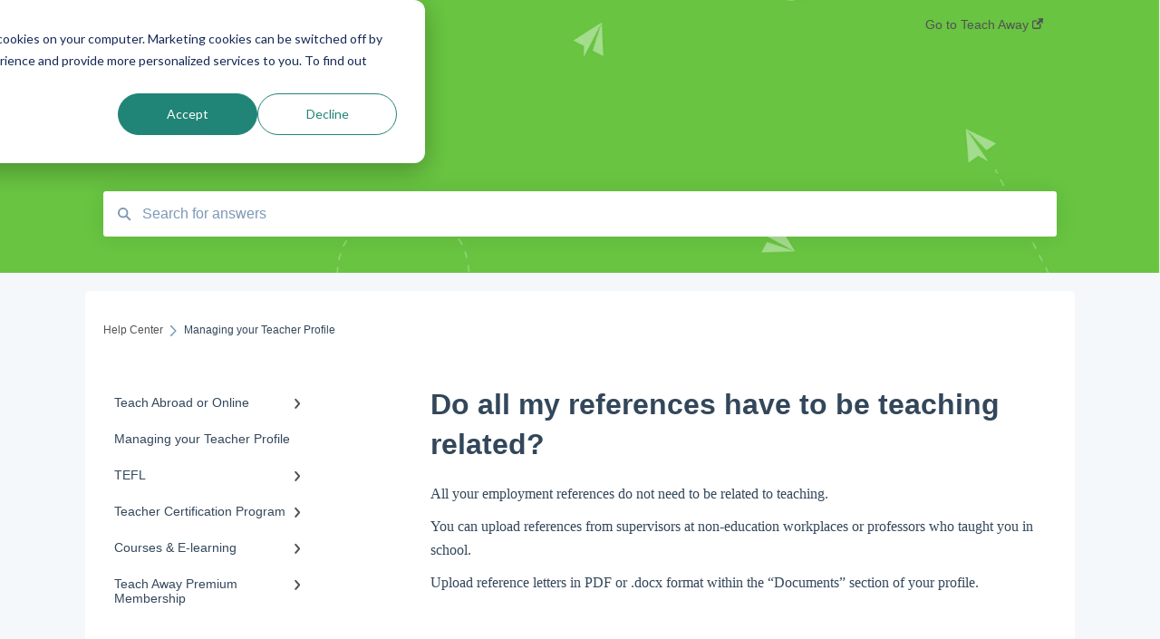

--- FILE ---
content_type: text/html; charset=UTF-8
request_url: https://kb.teachaway.com/faq/do-all-my-references-have-to-be-teaching-related
body_size: 7806
content:
<!doctype html><html lang="en"><head>
    
    <meta charset="utf-8">
    
    <title>
      Do all my references have to be teaching related?
    </title>
    
    <meta name="description" content="All your employment references do not need to be related to teaching. You can upload references from supervisors at non-education workplaces or professors who taught you in school.&nbsp; Upload reference l">
    <meta name="viewport" content="width=device-width, initial-scale=1">

    <script src="/hs/hsstatic/jquery-libs/static-1.1/jquery/jquery-1.7.1.js"></script>
<script>hsjQuery = window['jQuery'];</script>
    <meta property="og:description" content="All your employment references do not need to be related to teaching. You can upload references from supervisors at non-education workplaces or professors who taught you in school.&nbsp; Upload reference l">
    <meta property="og:title" content="Do all my references have to be teaching related?">
    <meta name="twitter:description" content="All your employment references do not need to be related to teaching. You can upload references from supervisors at non-education workplaces or professors who taught you in school.&nbsp; Upload reference l">
    <meta name="twitter:title" content="Do all my references have to be teaching related?">

    

    
    <link rel="stylesheet" href="/hs/hsstatic/ContentIcons/static-1.198/fontawesome/5.0.10/css/fontawesome-all.min.css">
<style>
a.cta_button{-moz-box-sizing:content-box !important;-webkit-box-sizing:content-box !important;box-sizing:content-box !important;vertical-align:middle}.hs-breadcrumb-menu{list-style-type:none;margin:0px 0px 0px 0px;padding:0px 0px 0px 0px}.hs-breadcrumb-menu-item{float:left;padding:10px 0px 10px 10px}.hs-breadcrumb-menu-divider:before{content:'›';padding-left:10px}.hs-featured-image-link{border:0}.hs-featured-image{float:right;margin:0 0 20px 20px;max-width:50%}@media (max-width: 568px){.hs-featured-image{float:none;margin:0;width:100%;max-width:100%}}.hs-screen-reader-text{clip:rect(1px, 1px, 1px, 1px);height:1px;overflow:hidden;position:absolute !important;width:1px}
</style>

    

    
<!--  Added by GoogleAnalytics integration -->
<script>
var _hsp = window._hsp = window._hsp || [];
_hsp.push(['addPrivacyConsentListener', function(consent) { if (consent.allowed || (consent.categories && consent.categories.analytics)) {
  (function(i,s,o,g,r,a,m){i['GoogleAnalyticsObject']=r;i[r]=i[r]||function(){
  (i[r].q=i[r].q||[]).push(arguments)},i[r].l=1*new Date();a=s.createElement(o),
  m=s.getElementsByTagName(o)[0];a.async=1;a.src=g;m.parentNode.insertBefore(a,m)
})(window,document,'script','//www.google-analytics.com/analytics.js','ga');
  ga('create','UA-902468-1','auto');
  ga('send','pageview');
}}]);
</script>

<!-- /Added by GoogleAnalytics integration -->

    <link rel="canonical" href="https://kb.teachaway.com/faq/do-all-my-references-have-to-be-teaching-related">


<meta property="og:url" content="https://kb.teachaway.com/faq/do-all-my-references-have-to-be-teaching-related">
<meta http-equiv="content-language" content="en">



    
      <link rel="shortcut icon" href="https://kb.teachaway.com/hubfs/Teachaway_Airplane_Green_RGB-2.png">
    
    <link href="//7052064.fs1.hubspotusercontent-na1.net/hubfs/7052064/hub_generated/template_assets/DEFAULT_ASSET/1767723238666/template_main.css" rel="stylesheet">
    <link href="//7052064.fs1.hubspotusercontent-na1.net/hubfs/7052064/hub_generated/template_assets/DEFAULT_ASSET/1767723234639/template__support-form.min.css" rel="stylesheet">
    <script type="text/javascript" src="//7052064.fs1.hubspotusercontent-na1.net/hubfs/7052064/hub_generated/template_assets/DEFAULT_ASSET/1767723237081/template_kbdom.min.js"></script>
    <style type="text/css" data-preview-theme="true">
      .kb-article, .kb-search__suggestions__article-content, .kb-search-results__description {
        font-family: georgia, palatino;
      }
      h1, h2, h3, h3 a, h4, h4 a, h5, h6, .kb__text-link, .kb__text-link-small, .kb-header, .kb-sticky-footer,
      .kb-search__suggestions__article-title, .kb-search-results__title,
      #hs_form_target_kb_support_form input.hs-button, #hs_form_target_kb_support_form label, input, select, textarea, #hs_form_target_kb_support_form .hs-field-desc, #hs_form_target_kb_support_form .hs-richtext p {
        font-family: helvetica;
      }
      a,
      .kb-search__suggestions__breadcrumb,
      .kb-header__nav .kbui-dropdown__link {
        color: #535254;
      }
      .kb-header,
      .kb-header a,
      .kb-header button.kb-button--link {
        color: #535254;
      }
      .kb-header svg * {
        fill: #535254;
      }
      .kb-search-section {
        background-color: #ffffff;
      }
      .kb-search-section__title {
        color: #FFFFFF;
      }
      .kb-search-section-with-image {
        background-image: url(https://kb.teachaway.com/hubfs/%5BTeach%20Away%5D%20New%20brand/Patterns/Teachaway_Pattern_Flight_Green.jpg);
        background-size: cover;
        color: #ffffff;
        position: relative;
      }
      .kb-search-section-with-gradient {
        background-color: ;
        background-image: linear-gradient(180deg, #ffffff 0%, transparent 97%);
      }
      .kb-mobile-search-section {
        background-color: #ffffff;
      }
      .kb-search__suggestions a:hover,
      .kb-search__suggestions a:focus,
      .kb-category-menu li.active > a,
      .kb-category-menu li > a:hover {
        background-color: rgba(83, 82, 84, .1);
      }
      .kb-theme--cards .kb-category-menu li.active > a,
      .kb-theme--cards .kb-category-menu li > a:hover {
        background-color: transparent;
      }
      .kb-breadcrumbs > ol > li > span,
      .kb-breadcrumbs > ol > li > a > span,
      .kb-breadcrumbs > .kb-breadcrumbs__mobile-back a {
        font-family: helvetica;
      }
      .kb-breadcrumbs__arrow--left * {
        fill: #535254
      }
      .kb-sidebar .kb-category-menu a,
      .kb-mobile-menu .kb-mobile-menu__current-page,
      .kb-mobile-menu ul > li > a {
        font-family: helvetica;
      }
      .kb-header__logo img {
        max-height: 25px;
      }
      .kb-footer__logo img {
        max-height: 24px;
      }
      /* SVG SUPPORT */
      .kb-header__logo img[src$=".svg"] {
        height: 25px;
      }
      .kb-footer__logo img[src$=".svg"] {
        height: 24px;
      }
      /* MOBILE STYLES */
      .kb-mobile-menu,
      .kb-mobile-search__bar {
        background-color: #ffffff;
      }
      .kb-mobile-menu a,
      .kb-mobile-menu__current-page,
      .kb-mobile-search__input,
      .kb-search--open .kb-mobile-search__input {
        color: #111111
      }
      .kb-mobile-search__input::-webkit-input-placeholder {
        color: #111111
      }
      .kb-mobile-search__input::-moz-placeholder {
        color: #111111
      }
      .kb-mobile-search__input:-ms-input-placeholder {
        color: #111111
      }
      .kb-mobile-search__input:-moz-placeholder {
        color: #111111
      }
      .kb-mobile-search__mag * {
        fill: #111111
      }
      .kb-mobile-menu__arrow *,
      .kb-mobile-search__close * {
        stroke: #111111
      }
      @media (max-width: 767px) {
        .kb-header__nav {
          background-color: #ffffff
        }
        .kb-header,
        .kb-header a {
          color: #111111;
        }
        .kb-header svg * {
          fill: #111111;
        }
        .kb-theme--content.kb-page--index .kb-header__nav-toggle svg *,
        .kb-theme--content.kb-page--index .kb-header__nav-close svg *,
        .kb-theme--tiles.kb-page--index .kb-header__nav-toggle svg *,
        .kb-theme--tiles.kb-page--index .kb-header__nav-close svg *,
        .kb-theme--minimal .kb-header__nav-toggle svg *,
        .kb-theme--minimal .kb-header__nav-close svg *,
        .kb-theme--cards .kb-header__nav-toggle svg *,
        .kb-theme--cards .kb-header__nav-close svg *,
        .kb-theme--default .kb-header__nav-toggle svg *,
        .kb-theme--default .kb-header__nav-close svg * {
          fill: #535254;
        }
      }
    </style>
  <meta name="generator" content="HubSpot"></head>
  <body class="kb-theme--tiles ">
    <header>
      
      
  

  

  

  <div class="kb-header" data-preview-id="kb-header">
    <div class="kb-header-inner" id="kb-header">
      <div class="kb-header__logo">
        
          <a href="https://kb.teachaway.com/faq">
            <img src="https://kb.teachaway.com/hubfs/%5BTeach%20Away%5D%20New%20brand/Logos/.SVG/Teachaway_Brandmark_Wht.svg" alt="company logo">
          </a>
        
      </div>
      <a class="kb-header__title" href="/en/faq">
        Help Center
      </a>
      <nav id="kb-header__nav" class="kb-header__nav" role="navigation">
        <ul>
          
          
            
<li class="kb-header__company-website-link">
  <a href="https://www.teachaway.com" target="_blank" rel="noopener">
    Go to Teach Away
    <svg width="12" height="12" xmlns="http://www.w3.org/2000/svg">
      <path d="M8.11 10.223V7.0472l1.308-1.3077v4.4835c0 .9323-.7628 1.6952-1.6953 1.6952H1.6952C.7628 11.9182 0 11.1553 0 10.223V4.1955C0 3.2628.7628 2.5 1.6952 2.5h4.4833L4.8707 3.8082H1.6952c-.2099 0-.3872.1771-.3872.3873v6.0275c0 .2098.1773.387.3872.387h6.0275c.21 0 .3873-.1772.3873-.387zM5.9428.4417L12.0137 0l-.442 6.0708L9.6368 4.136 6.0925 7.68 4.3333 5.9207l3.544-3.5442L5.9428.4417z" fill="#535254" />
    </svg>
  </a>
</li>

          
          
          
          
        </ul>
      </nav>
      
      <div class="kb-header__nav-controls-container">
        <button id="kb-header__close-target" class="kb-header__nav-close" role="button" aria-label="Close main navigation menu" aria-controls="kb-header__nav kb-header__langs-nav">
          <span class="kb-icon close" aria-hidden="true">
            <svg width="16" height="17" xmlns="http://www.w3.org/2000/svg">
              <g fill="#2D3E50" fill-rule="nonzero">
                <path d="M15.07107 1.42893c.59587.59588.88893 1.23239.0505 2.07081L2.99975 15.62158c-.83842.83842-1.48089.5394-2.0708-.05051C.33305 14.97519.04 14.33868.87841 13.50026L13.00026 1.37842c.83842-.83842 1.48089-.5394 2.0708.05051z" />
                <path d="M15.07107 15.57107c-.59588.59587-1.23239.88893-2.07081.0505L.87842 3.49975C.04 2.66132.33902 2.01885.92893 1.42894 1.52481.83305 2.16132.54 2.99974 1.37841l12.12184 12.12184c.83842.83842.5394 1.48089-.05051 2.0708z" />
              </g>
            </svg>
          </span>
        </button>
        
        <button id="kb-header__main-nav-target" class="kb-header__nav-toggle" role="button" aria-label="Open main navigation menu" aria-controls="kb-header__nav">
          <span class="kb-icon menu">
            <svg width="25" height="17" xmlns="http://www.w3.org/2000/svg">
              <g fill="#2D3E50" fill-rule="nonzero">
                <path d="M24.56897 2.295c0 .85-.2931 1.513-1.72414 1.513H2.15517C.72414 3.808.43103 3.1365.43103 2.295c0-.85.2931-1.513 1.72414-1.513h20.68966c1.43103 0 1.72414.6715 1.72414 1.513zM24.56897 8.8315c0 .85-.2931 1.513-1.72414 1.513H2.15517c-1.43103 0-1.72414-.6715-1.72414-1.513 0-.85.2931-1.513 1.72414-1.513h20.68966c1.43103 0 1.72414.6715 1.72414 1.513zM24.56897 15.3595c0 .85-.2931 1.513-1.72414 1.513H2.15517c-1.43103 0-1.72414-.6715-1.72414-1.513 0-.85.2931-1.513 1.72414-1.513h20.68966c1.43103 0 1.72414.6715 1.72414 1.513z" />
              </g>
            </svg>
          </span>
        </button>
    </div>
    </div>
  </div>
  <!-- Mobile Menu -->
  <div class="kb-mobile-search-section">
    <div class="kb-mobile-header">
      <div class="kb-mobile-menu">
        <div class="kb-mobile-menu__current-page">
          
            
              
            
          
            
              
              Managing your Teacher Profile
              
            
          
            
              
            
          
            
              
            
          
            
              
            
          
            
              
            
          
          <svg class="kb-mobile-menu__arrow" width="12" height="7" xmlns="http://www.w3.org/2000/svg">
            <path d="M10.6817 1.6816l-4.5364 4-4.5364-3.9315" stroke="#00A38D" stroke-width="2" fill="none" fill-rule="evenodd" stroke-linecap="round" stroke-linejoin="round" />
          </svg>
        </div>
        <ul>
          
          <li>
            
            
            <a href="/en/faq/teach-abroad-or-online">
              Teach Abroad or Online
            </a>
            <ul>
              
              
              
              <li>
                <a href="/en/faq/teach-abroad-or-online#teaching-abroad-during-covid-19">
                  Teaching abroad during COVID-19
                </a>
              </li>
              
              
              
              <li>
                <a href="/en/faq/teach-abroad-or-online#requirements">
                  Requirements
                </a>
              </li>
              
              
              
              <li>
                <a href="/en/faq/teach-abroad-or-online#application-process">
                  Application Process
                </a>
              </li>
              
              
              
              <li>
                <a href="/en/faq/teach-abroad-or-online#using-the-job-board">
                  Using the Job Board
                </a>
              </li>
              
              
              
              <li>
                <a href="/en/faq/teach-abroad-or-online#online-teaching">
                  Online Teaching
                </a>
              </li>
              
              
              
              <li>
                <a href="/en/faq/teach-abroad-or-online#interview-process">
                  Interview Process
                </a>
              </li>
              
              
              
              <li>
                <a href="/en/faq/teach-abroad-or-online#salary-benefits">
                  Salary &amp; Benefits
                </a>
              </li>
              
              
              
              <li>
                <a href="/en/faq/teach-abroad-or-online#visa-procedure">
                  Visa Procedure
                </a>
              </li>
              
              
              
              <li>
                <a href="/en/faq/teach-abroad-or-online#teaching-with-family">
                  Teaching With Family
                </a>
              </li>
              
              
              
              <li>
                <a href="/en/faq/teach-abroad-or-online#medical-insurance">
                  Medical Insurance
                </a>
              </li>
              
            </ul>
          </li>
          
          <li class="active open">
            
            
            <a href="/en/faq/managing-your-teacher-profile">
              Managing your Teacher Profile
            </a>
            <ul>
              
            </ul>
          </li>
          
          <li>
            
            
            <a href="/en/faq/tefl">
              TEFL
            </a>
            <ul>
              
              
              
              <li>
                <a href="/en/faq/tefl#the-basics">
                  The Basics
                </a>
              </li>
              
              
              
              <li>
                <a href="/en/faq/tefl#general-course-information">
                  General Course Information
                </a>
              </li>
              
              
              
              <li>
                <a href="/en/faq/tefl#payment-registration">
                  Payment &amp; Registration
                </a>
              </li>
              
              
              
              <li>
                <a href="/en/faq/tefl#job-placement">
                  Job Placement
                </a>
              </li>
              
              
              
              <li>
                <a href="/en/faq/tefl#certification">
                  Certification
                </a>
              </li>
              
              
              
              <li>
                <a href="/en/faq/tefl#current-students">
                  Current Students
                </a>
              </li>
              
              
              
              <li>
                <a href="/en/faq/tefl#international-house-tefl">
                  International House TEFL
                </a>
              </li>
              
              
              
              <li>
                <a href="/en/faq/tefl#manhattan-college">
                  Manhattan College
                </a>
              </li>
              
              
              
              <li>
                <a href="/en/faq/tefl#technical-support">
                  Technical Support
                </a>
              </li>
              
            </ul>
          </li>
          
          <li>
            
            
            <a href="/en/faq/teacher-certification-program">
              Teacher Certification Program
            </a>
            <ul>
              
              
              
              <li>
                <a href="/en/faq/teacher-certification-program#the-basics">
                  The Basics
                </a>
              </li>
              
              
              
              <li>
                <a href="/en/faq/teacher-certification-program#course-details">
                  Course Details
                </a>
              </li>
              
              
              
              <li>
                <a href="/en/faq/teacher-certification-program#job-placement">
                  Job Placement
                </a>
              </li>
              
            </ul>
          </li>
          
          <li>
            
            
            <a href="/en/faq/courses-e-learning">
              Courses &amp; E-learning
            </a>
            <ul>
              
              
              
              <li>
                <a href="/en/faq/courses-e-learning#in-course-support">
                  In-Course Support
                </a>
              </li>
              
              
              
              <li>
                <a href="/en/faq/courses-e-learning#getting-your-certificate">
                  Getting your certificate
                </a>
              </li>
              
            </ul>
          </li>
          
          <li>
            
            
            <a href="/en/faq/teach-away-premium-membership">
              Teach Away Premium Membership
            </a>
            <ul>
              
              
              
              <li>
                <a href="/en/faq/teach-away-premium-membership#about-teach-away-premium-membership">
                  About Teach Away Premium Membership
                </a>
              </li>
              
              
              
              <li>
                <a href="/en/faq/teach-away-premium-membership#subscription-and-payments">
                  Subscription and Payments
                </a>
              </li>
              
              
              
              <li>
                <a href="/en/faq/teach-away-premium-membership#benefits-for-premium-members">
                  Benefits for Premium Members
                </a>
              </li>
              
            </ul>
          </li>
          
        </ul>
      </div>
      <div class="kb-mobile-search kb-search" kb-language-tag="en" kb-group-id="6100560734">
        <div class="kb-mobile-search__placeholder"></div>
        <div class="kb-mobile-search__box">
          <div class="kb-mobile-search__bar">
            <svg class="kb-mobile-search__mag" width="15" height="15" xmlns="http://www.w3.org/2000/svg">
              <path d="M14.02 12.672l-3.64-3.64a5.687 5.687 0 0 0 1.06-3.312A5.726 5.726 0 0 0 5.72 0 5.726 5.726 0 0 0 0 5.72a5.726 5.726 0 0 0 5.72 5.72 5.687 5.687 0 0 0 3.311-1.06l3.641 3.64a.95.95 0 0 0 1.348 0 .953.953 0 0 0 0-1.348zm-8.3-3.139a3.813 3.813 0 1 1 0-7.626 3.813 3.813 0 0 1 0 7.626z" fill="#4A4A4A" fill-rule="evenodd" />
            </svg>
            <form action="/en/faq/kb-search-results">
              <input type="text" class="kb-mobile-search__input kb-search__input" name="term" autocomplete="off" placeholder="Search for answers">
              <input type="hidden" name="ref" value="9139137822">
            </form>
            <svg class="kb-mobile-search__close" width="14" height="14" xmlns="http://www.w3.org/2000/svg">
              <g stroke="#4A4A4A" stroke-width="2" fill="none" fill-rule="evenodd" stroke-linecap="round" stroke-linejoin="round">
                <path d="M1 12.314L12.314 1M12.314 12.314L1 1" />
              </g>
            </svg>
          </div>
          <ul class="kb-search__suggestions"></ul>
        </div>
      </div>
    </div>
  </div>

  <script>
    kbDom.whenReady(function() {
          // Mobile Nav Menu
          var mobileToggle = function() {
            var navMenuOpen = document.getElementById('kb-header__main-nav-target');
            var langNavOpen = document.getElementById('kb-header__langs-nav-target');
            var navClose = document.getElementById('kb-header__close-target');

            navMenuOpen.addEventListener('click',function() {
              document.body.classList.toggle('kb-header__main-nav-open');
            });

            if (langNavOpen) {
            langNavOpen.addEventListener('click',function() {
              document.body.classList.toggle('kb-header__lang-nav-open');
            });
            }

            navClose.addEventListener('click',function() {
              document.body.classList.remove('kb-header__main-nav-open');
              document.body.classList.remove('kb-header__lang-nav-open');
            });

          };
          window.addEventListener('click', mobileToggle);
          mobileToggle();

      kbDom.initDropdown(document.querySelector('[data-kbui-dropdown-contents="lang-switcher"]'))

      // Mobile Cat Menu
      document.querySelector('.kb-mobile-menu__current-page').addEventListener('click',function() {
        document.querySelector('.kb-mobile-header').classList.toggle('menu-open');
      });
      document.querySelector('.kb-mobile-search__mag').addEventListener('click',function() {
        document.querySelector('.kb-mobile-header').classList.toggle('search-open');
        if (document.querySelector('.kb-mobile-header').classList.contains('search-open')) {
          document.querySelector('.kb-mobile-search__input').focus();
        }
      });
      document.querySelector('.kb-mobile-search__close').addEventListener('click',function() {
        document.querySelector('.kb-mobile-header').classList.remove('search-open');
      });
    });
  </script>
      
<div class="kb-search-section kb-search-section--narrow kb-search-section-with-image  ">
  <div class="kb-search-section__content content-container">
    <div class="kb-search" kb-language-tag="en" kb-group-id="6100560734">
      <div class="kb-search__placeholder"></div>
      <div class="kb-search__box">
        <div class="kb-search__bar">
          <svg class="kb-search__mag" width="15" height="15" xmlns="http://www.w3.org/2000/svg">
            <path d="M14.02 12.672l-3.64-3.64a5.687 5.687 0 0 0 1.06-3.312A5.726 5.726 0 0 0 5.72 0 5.726 5.726 0 0 0 0 5.72a5.726 5.726 0 0 0 5.72 5.72 5.687 5.687 0 0 0 3.311-1.06l3.641 3.64a.95.95 0 0 0 1.348 0 .953.953 0 0 0 0-1.348zm-8.3-3.139a3.813 3.813 0 1 1 0-7.626 3.813 3.813 0 0 1 0 7.626z" fill="#4A4A4A" fill-rule="evenodd" />
          </svg>
          <form action="/en/faq/kb-search-results">
            <input type="text" class="kb-search__input" name="term" autocomplete="off" placeholder="Search for answers" required>
          </form>
          <svg class="kb-search__close" width="14" height="14" xmlns="http://www.w3.org/2000/svg">
            <g stroke="#4A4A4A" stroke-width="2" fill="none" fill-rule="evenodd" stroke-linecap="round" stroke-linejoin="round">
              <path d="M1 12.314L12.314 1M12.314 12.314L1 1" />
            </g>
          </svg>
        </div>
        <ul class="kb-search__suggestions"></ul>
      </div>
    </div>
  </div>
</div>
      
    </header>
    <main data-preview-id="kb-article-main">
      
<div class="content-container-outer">
  <div class="content-container">
    
<div class="kb-breadcrumbs">
  <div class="kb-breadcrumbs__mobile-back">
    <svg class="kb-breadcrumbs__arrow kb-breadcrumbs__arrow--left" width="7" height="12" xmlns="http://www.w3.org/2000/svg">
      <path d="M.055 5.7194c.018-.045.0518-.0835.0795-.125.0166-.0255.0322-.052.0489-.0775.007-.011.0116-.024.0216-.034L5.2426.2328c.2877-.3.7662-.3115 1.0685-.026a.7468.7468 0 0 1 .0262 1.0605L1.7954 6l4.5419 4.733a.7462.7462 0 0 1-.0262 1.0601.7563.7563 0 0 1-.5214.207.7568.7568 0 0 1-.547-.2325L.205 6.5174c-.01-.0105-.0146-.023-.0216-.0345-.0167-.025-.0323-.0515-.0489-.077-.0277-.0415-.0615-.08-.0796-.125-.0186-.0455-.0222-.0935-.0312-.141C.0147 6.0934 0 6.0474 0 5.9999c0-.047.0146-.093.0237-.1395.009-.0475.0126-.096.0312-.141" fill="#7C98B6" fill-rule="evenodd" />
    </svg>
    <a href="/en/faq">Back to home</a>
  </div>
  <ol itemscope itemtype="http://schema.org/BreadcrumbList">
    <li itemprop="itemListElement" itemscope itemtype="http://schema.org/ListItem">
      <a itemprop="item" href="/en/faq">
        <span itemprop="name">Help Center</span>
      </a>
      <meta itemprop="position" content="1">
    </li>
    
      
        
      
        
          <svg class="kb-breadcrumbs__arrow kb-breadcrumbs__arrow--right" width="7" height="12" xmlns="http://www.w3.org/2000/svg">
            <path d="M6.4905 5.7194c-.018-.045-.0518-.0835-.0795-.125-.0167-.0255-.0323-.052-.049-.0775-.007-.011-.0115-.024-.0216-.034L1.3028.2328c-.2876-.3-.7662-.3115-1.0684-.026a.7468.7468 0 0 0-.0262 1.0605L4.75 6l-4.542 4.733a.7462.7462 0 0 0 .0263 1.0601.7563.7563 0 0 0 .5213.207.7568.7568 0 0 0 .5471-.2325l5.0376-5.2501c.0101-.0105.0146-.023.0217-.0345.0166-.025.0322-.0515.0489-.077.0277-.0415.0614-.08.0795-.125.0187-.0455.0222-.0935.0313-.141.009-.0465.0237-.0925.0237-.14 0-.047-.0147-.093-.0237-.1395-.009-.0475-.0126-.096-.0313-.141" fill="#7C98B6" fill-rule="evenodd" />
          </svg>
          <li itemprop="itemListElement" itemscope itemtype="http://schema.org/ListItem">
            
              <span itemprop="name">Managing your Teacher Profile</span>
            
            <meta itemprop="position" content="2">
          </li>
          
        
      
        
      
        
      
        
      
        
      
    
  </ol>
</div>
    <div class="main-body">
      <div class="kb-sidebar">
        
<div class="kb-category-menu">
  <ul>
    
    <li>
        
        
      <a href="/en/faq/teach-abroad-or-online">
        <div class="kb-category-menu-option" data-id="14311812892">
          <span class="kb-category-menu-option__color-bar" style="background-color: #535254;"></span>
          Teach Abroad or Online
        </div>
        
        <div>
          <svg width="12" height="7" xmlns="http://www.w3.org/2000/svg">
            <path d="M10.6817 1.6816l-4.5364 4-4.5364-3.9315" stroke="#535254" stroke-width="2" fill="none" fill-rule="evenodd" stroke-linecap="round" stroke-linejoin="round" />
          </svg>
        </div>
        
      </a>
      <ul>
        
        <li data-id="37200921975">
          
          
          <a href="/en/faq/teach-abroad-or-online#teaching-abroad-during-covid-19">
            <span class="kb-category-menu-option__color-bar" style="background-color: #535254;"></span>
            Teaching abroad during COVID-19
          </a>
        </li>
        
        <li data-id="26097228548">
          
          
          <a href="/en/faq/teach-abroad-or-online#requirements">
            <span class="kb-category-menu-option__color-bar" style="background-color: #535254;"></span>
            Requirements
          </a>
        </li>
        
        <li data-id="26097708818">
          
          
          <a href="/en/faq/teach-abroad-or-online#application-process">
            <span class="kb-category-menu-option__color-bar" style="background-color: #535254;"></span>
            Application Process
          </a>
        </li>
        
        <li data-id="26097708862">
          
          
          <a href="/en/faq/teach-abroad-or-online#using-the-job-board">
            <span class="kb-category-menu-option__color-bar" style="background-color: #535254;"></span>
            Using the Job Board
          </a>
        </li>
        
        <li data-id="25876592528">
          
          
          <a href="/en/faq/teach-abroad-or-online#online-teaching">
            <span class="kb-category-menu-option__color-bar" style="background-color: #535254;"></span>
            Online Teaching
          </a>
        </li>
        
        <li data-id="26097708872">
          
          
          <a href="/en/faq/teach-abroad-or-online#interview-process">
            <span class="kb-category-menu-option__color-bar" style="background-color: #535254;"></span>
            Interview Process
          </a>
        </li>
        
        <li data-id="26097228576">
          
          
          <a href="/en/faq/teach-abroad-or-online#salary-benefits">
            <span class="kb-category-menu-option__color-bar" style="background-color: #535254;"></span>
            Salary &amp; Benefits
          </a>
        </li>
        
        <li data-id="26097708879">
          
          
          <a href="/en/faq/teach-abroad-or-online#visa-procedure">
            <span class="kb-category-menu-option__color-bar" style="background-color: #535254;"></span>
            Visa Procedure
          </a>
        </li>
        
        <li data-id="26097708936">
          
          
          <a href="/en/faq/teach-abroad-or-online#teaching-with-family">
            <span class="kb-category-menu-option__color-bar" style="background-color: #535254;"></span>
            Teaching With Family
          </a>
        </li>
        
        <li data-id="26085050436">
          
          
          <a href="/en/faq/teach-abroad-or-online#medical-insurance">
            <span class="kb-category-menu-option__color-bar" style="background-color: #535254;"></span>
            Medical Insurance
          </a>
        </li>
        
      </ul>
    </li>
    
    <li class="open">
        
        
      <a href="/en/faq/managing-your-teacher-profile">
        <div class="kb-category-menu-option" data-id="14311812928">
          <span class="kb-category-menu-option__color-bar" style="background-color: #535254;"></span>
          Managing your Teacher Profile
        </div>
        
      </a>
      <ul>
        
      </ul>
    </li>
    
    <li>
        
        
      <a href="/en/faq/tefl">
        <div class="kb-category-menu-option" data-id="11704916619">
          <span class="kb-category-menu-option__color-bar" style="background-color: #535254;"></span>
          TEFL
        </div>
        
        <div>
          <svg width="12" height="7" xmlns="http://www.w3.org/2000/svg">
            <path d="M10.6817 1.6816l-4.5364 4-4.5364-3.9315" stroke="#535254" stroke-width="2" fill="none" fill-rule="evenodd" stroke-linecap="round" stroke-linejoin="round" />
          </svg>
        </div>
        
      </a>
      <ul>
        
        <li data-id="14311812906">
          
          
          <a href="/en/faq/tefl#the-basics">
            <span class="kb-category-menu-option__color-bar" style="background-color: #535254;"></span>
            The Basics
          </a>
        </li>
        
        <li data-id="11704916656">
          
          
          <a href="/en/faq/tefl#general-course-information">
            <span class="kb-category-menu-option__color-bar" style="background-color: #535254;"></span>
            General Course Information
          </a>
        </li>
        
        <li data-id="14311812908">
          
          
          <a href="/en/faq/tefl#payment-registration">
            <span class="kb-category-menu-option__color-bar" style="background-color: #535254;"></span>
            Payment &amp; Registration
          </a>
        </li>
        
        <li data-id="14311812911">
          
          
          <a href="/en/faq/tefl#job-placement">
            <span class="kb-category-menu-option__color-bar" style="background-color: #535254;"></span>
            Job Placement
          </a>
        </li>
        
        <li data-id="14311812909">
          
          
          <a href="/en/faq/tefl#certification">
            <span class="kb-category-menu-option__color-bar" style="background-color: #535254;"></span>
            Certification
          </a>
        </li>
        
        <li data-id="24230809873">
          
          
          <a href="/en/faq/tefl#current-students">
            <span class="kb-category-menu-option__color-bar" style="background-color: #535254;"></span>
            Current Students
          </a>
        </li>
        
        <li data-id="24230844119">
          
          
          <a href="/en/faq/tefl#international-house-tefl">
            <span class="kb-category-menu-option__color-bar" style="background-color: #535254;"></span>
            International House TEFL
          </a>
        </li>
        
        <li data-id="39074849497">
          
          
          <a href="/en/faq/tefl#manhattan-college">
            <span class="kb-category-menu-option__color-bar" style="background-color: #535254;"></span>
            Manhattan College
          </a>
        </li>
        
        <li data-id="11711115716">
          
          
          <a href="/en/faq/tefl#technical-support">
            <span class="kb-category-menu-option__color-bar" style="background-color: #535254;"></span>
            Technical Support
          </a>
        </li>
        
      </ul>
    </li>
    
    <li>
        
        
      <a href="/en/faq/teacher-certification-program">
        <div class="kb-category-menu-option" data-id="14311812912">
          <span class="kb-category-menu-option__color-bar" style="background-color: #535254;"></span>
          Teacher Certification Program
        </div>
        
        <div>
          <svg width="12" height="7" xmlns="http://www.w3.org/2000/svg">
            <path d="M10.6817 1.6816l-4.5364 4-4.5364-3.9315" stroke="#535254" stroke-width="2" fill="none" fill-rule="evenodd" stroke-linecap="round" stroke-linejoin="round" />
          </svg>
        </div>
        
      </a>
      <ul>
        
        <li data-id="14311812913">
          
          
          <a href="/en/faq/teacher-certification-program#the-basics">
            <span class="kb-category-menu-option__color-bar" style="background-color: #535254;"></span>
            The Basics
          </a>
        </li>
        
        <li data-id="14311812914">
          
          
          <a href="/en/faq/teacher-certification-program#course-details">
            <span class="kb-category-menu-option__color-bar" style="background-color: #535254;"></span>
            Course Details
          </a>
        </li>
        
        <li data-id="14311812916">
          
          
          <a href="/en/faq/teacher-certification-program#job-placement">
            <span class="kb-category-menu-option__color-bar" style="background-color: #535254;"></span>
            Job Placement
          </a>
        </li>
        
      </ul>
    </li>
    
    <li>
        
        
      <a href="/en/faq/courses-e-learning">
        <div class="kb-category-menu-option" data-id="14311812919">
          <span class="kb-category-menu-option__color-bar" style="background-color: #535254;"></span>
          Courses &amp; E-learning
        </div>
        
        <div>
          <svg width="12" height="7" xmlns="http://www.w3.org/2000/svg">
            <path d="M10.6817 1.6816l-4.5364 4-4.5364-3.9315" stroke="#535254" stroke-width="2" fill="none" fill-rule="evenodd" stroke-linecap="round" stroke-linejoin="round" />
          </svg>
        </div>
        
      </a>
      <ul>
        
        <li data-id="14311812921">
          
          
          <a href="/en/faq/courses-e-learning#in-course-support">
            <span class="kb-category-menu-option__color-bar" style="background-color: #535254;"></span>
            In-Course Support
          </a>
        </li>
        
        <li data-id="41196862515">
          
          
          <a href="/en/faq/courses-e-learning#getting-your-certificate">
            <span class="kb-category-menu-option__color-bar" style="background-color: #535254;"></span>
            Getting your certificate
          </a>
        </li>
        
      </ul>
    </li>
    
    <li>
        
        
      <a href="/en/faq/teach-away-premium-membership">
        <div class="kb-category-menu-option" data-id="144105285133">
          <span class="kb-category-menu-option__color-bar" style="background-color: #535254;"></span>
          Teach Away Premium Membership
        </div>
        
        <div>
          <svg width="12" height="7" xmlns="http://www.w3.org/2000/svg">
            <path d="M10.6817 1.6816l-4.5364 4-4.5364-3.9315" stroke="#535254" stroke-width="2" fill="none" fill-rule="evenodd" stroke-linecap="round" stroke-linejoin="round" />
          </svg>
        </div>
        
      </a>
      <ul>
        
        <li data-id="144103450248">
          
          
          <a href="/en/faq/teach-away-premium-membership#about-teach-away-premium-membership">
            <span class="kb-category-menu-option__color-bar" style="background-color: #535254;"></span>
            About Teach Away Premium Membership
          </a>
        </li>
        
        <li data-id="149727440047">
          
          
          <a href="/en/faq/teach-away-premium-membership#subscription-and-payments">
            <span class="kb-category-menu-option__color-bar" style="background-color: #535254;"></span>
            Subscription and Payments
          </a>
        </li>
        
        <li data-id="149728412490">
          
          
          <a href="/en/faq/teach-away-premium-membership#benefits-for-premium-members">
            <span class="kb-category-menu-option__color-bar" style="background-color: #535254;"></span>
            Benefits for Premium Members
          </a>
        </li>
        
      </ul>
    </li>
    
  </ul>
</div>

<script>
  kbDom.whenReady(function() {
    document.querySelectorAll('.kb-category-menu svg').forEach(function(el) {
      el.addEventListener('click', function(e) {
        e.preventDefault();
        var li = kbDom.closest('li', this);
        if (li) {
          li.classList.toggle('open');
        }
      });
    })
  })
</script>
      </div>
      <div class="kb-content">
        



<div class="kb-article tinymce-content">
  <h1><span id="hs_cos_wrapper_name" class="hs_cos_wrapper hs_cos_wrapper_meta_field hs_cos_wrapper_type_text" style="" data-hs-cos-general-type="meta_field" data-hs-cos-type="text">Do all my references have to be teaching related?</span></h1>
   <p>All your employment references do not need to be related to teaching.</p>
<p>You can upload references from supervisors at non-education workplaces or professors who taught you in school.&nbsp;</p>
<p>Upload reference letters in PDF or .docx format within the “Documents” section of your profile.</p>
<p>&nbsp;</p>
</div>

<script>
  kbDom.whenReady(function() {
    var smoothScroll = new smoothAnchorsScrolling();

    var articleSmoothScrolling = function() {
      function scrollToAnchor(state) {
        const anchorId = (state && state.anchorId) || null;
        if (!anchorId) {
          return;
        }
        var anchor = document.querySelector(
          '[id="' + anchorId.substring(1) + '"][data-hs-anchor="true"]'
        );
        smoothScroll.scrollTo(anchor);
      }

      document
        .querySelectorAll('a[href^="#"][rel*="noopener"]')
        .forEach(function(link) {
          // Adding the handler to the click event on each anchor link
          link.addEventListener('click', function(e) {
            e.preventDefault();
            var node = e.currentTarget;
            var targetAnchorId = decodeURI(node.hash);
            var state = { anchorId: targetAnchorId };

            scrollToAnchor(state);
            history.pushState(state, null, node.href);
          });
        });

      window.addEventListener('popstate', function(e) {
        if (e.state !== undefined) {
          scrollToAnchor(e.state);
        }
      });

      (function() {
        var targetAnchorId = decodeURI(window.location.hash);
        var initialState = {
          anchorId: targetAnchorId,
        };
        if (targetAnchorId) {
          setTimeout(function() {
            scrollToAnchor(initialState);
          }, 1);
        }
        history.pushState(initialState, null, '');
      })();
    };

    window.addEventListener('load', function(e) {
      articleSmoothScrolling();
    });
  });
</script>
        <div id="ka-feedback-form-container" portal-id="2736097" article-id="9139137822" knowledge-base-id="6100560734" article-language-tag="en" ungated-for-multi-language="true" enviro="prod" feedback-hubapi-domain="feedback.hubapi.com" js-feedback-domain="js.hubspotfeedback.com">
  <div id="ka-feedback-form"></div>
  <link rel="stylesheet" href="https://js.hubspotfeedback.com/feedbackknowledge.css">
  <script type="text/javascript" src="https://js.hubspotfeedback.com/feedbackknowledge.js"></script>
</div>
        

<div id="kb-related-articles-container" portal-id="2736097" knowledge-base-id="6100560734" article-id="9139137822" article-language="en" heading="Related articles" enviro="prod" public-hubapi-domain="public.hubapi.com">
  
    <div id="kb-related-articles"></div>
    <link rel="stylesheet" href="https://js.hubspotfeedback.com/relatedarticles.css">
    <script type="text/javascript" src="https://js.hubspotfeedback.com/relatedarticles.js"></script>
  
</div>
      </div>
    </div>
  </div>
</div>

    </main>
    <footer>
      





 







  


<div class="kb-sticky-footer" data-preview-id="kb-footer">
  <div class="kb-footer">
    
      <div class="kb-footer__center-aligned-content">
        
        
          <div class="kb-footer__title">Teach Away Help Center</div>
        
        
      </div>
    
    
      <div class="kb-footer__links-container">
        <ul class="kb-footer__links columns__one">
          
            
<li class="kb-footer__company-website-link">
  <a href="https://www.teachaway.com" target="_blank" rel="noopener">
    Go to Teach Away
    <svg width="12" height="12" xmlns="http://www.w3.org/2000/svg">
      <path d="M8.11 10.223V7.0472l1.308-1.3077v4.4835c0 .9323-.7628 1.6952-1.6953 1.6952H1.6952C.7628 11.9182 0 11.1553 0 10.223V4.1955C0 3.2628.7628 2.5 1.6952 2.5h4.4833L4.8707 3.8082H1.6952c-.2099 0-.3872.1771-.3872.3873v6.0275c0 .2098.1773.387.3872.387h6.0275c.21 0 .3873-.1772.3873-.387zM5.9428.4417L12.0137 0l-.442 6.0708L9.6368 4.136 6.0925 7.68 4.3333 5.9207l3.544-3.5442L5.9428.4417z" fill="#535254" />
    </svg>
  </a>
</li>

          
        </ul>
      </div>
    
  </div>
</div>
    </footer>
    
<!-- HubSpot performance collection script -->
<script defer src="/hs/hsstatic/content-cwv-embed/static-1.1293/embed.js"></script>

<!-- Start of HubSpot Analytics Code -->
<script type="text/javascript">
var _hsq = _hsq || [];
_hsq.push(["setContentType", "knowledge-article"]);
_hsq.push(["setCanonicalUrl", "https:\/\/kb.teachaway.com\/faq\/do-all-my-references-have-to-be-teaching-related"]);
_hsq.push(["setPageId", "9139137822"]);
_hsq.push(["setContentMetadata", {
    "contentPageId": 9139137822,
    "legacyPageId": "9139137822",
    "contentFolderId": null,
    "contentGroupId": 6100560734,
    "abTestId": null,
    "languageVariantId": 9139137822,
    "languageCode": "en",
    
    
}]);
</script>

<script type="text/javascript" id="hs-script-loader" async defer src="/hs/scriptloader/2736097.js"></script>
<!-- End of HubSpot Analytics Code -->


<script type="text/javascript">
var hsVars = {
    render_id: "0fc05d5e-fd70-4a7a-8049-d69e69149df9",
    ticks: 1767779940258,
    page_id: 9139137822,
    
    content_group_id: 6100560734,
    portal_id: 2736097,
    app_hs_base_url: "https://app.hubspot.com",
    cp_hs_base_url: "https://cp.hubspot.com",
    language: "en",
    analytics_page_type: "knowledge-article",
    scp_content_type: "",
    
    analytics_page_id: "9139137822",
    category_id: 6,
    folder_id: 0,
    is_hubspot_user: false
}
</script>


<script defer src="/hs/hsstatic/HubspotToolsMenu/static-1.432/js/index.js"></script>




    <script type="text/javascript" src="//7052064.fs1.hubspotusercontent-na1.net/hubfs/7052064/hub_generated/template_assets/DEFAULT_ASSET/1767723237965/template_purify.min.js"></script>
    <script type="text/javascript" src="//7052064.fs1.hubspotusercontent-na1.net/hubfs/7052064/hub_generated/template_assets/DEFAULT_ASSET/1767723236021/template_kb-search.min.js"></script>
    <script type="text/javascript" src="//7052064.fs1.hubspotusercontent-na1.net/hubfs/7052064/hub_generated/template_assets/DEFAULT_ASSET/1767723241963/template_sticky-header.min.js"></script>
    <script type="text/javascript" src="//7052064.fs1.hubspotusercontent-na1.net/hubfs/7052064/hub_generated/template_assets/DEFAULT_ASSET/1767723241044/template_smooth-anchors-scrolling.min.js"></script>
  
</body></html>

--- FILE ---
content_type: text/css
request_url: https://7052064.fs1.hubspotusercontent-na1.net/hubfs/7052064/hub_generated/template_assets/DEFAULT_ASSET/1767723234639/template__support-form.min.css
body_size: -20
content:
.kb__support-form-section{margin-bottom:12px}.kb__support-form-section h1.kb__support-form-title{border-bottom:1px solid #dfe3eb;margin-top:0;padding-bottom:28px}#hs_form_target_kb_support_form label{color:#33475b;font-size:14px;font-weight:700;height:24px;line-height:24px}#hs_form_target_kb_support_form div.input{margin-right:30px}#hs_form_target_kb_support_form label.hs-form-radio-display{font-weight:400}#hs_form_target_kb_support_form input.hs-input,#hs_form_target_kb_support_form select.hs-input{background-color:#f5f8fa;border:1px solid #cbd6e2;border-radius:3px;font-size:14px;height:40px;padding:0 8px;width:100%}#hs_form_target_kb_support_form .hs-fieldtype-booleancheckbox ul.inputs-list,#hs_form_target_kb_support_form .hs-fieldtype-checkbox ul.inputs-list,#hs_form_target_kb_support_form .hs-fieldtype-radio ul.inputs-list{list-style:none;margin:0;padding:0}#hs_form_target_kb_support_form .hs-fieldtype-booleancheckbox ul.inputs-list label,#hs_form_target_kb_support_form .hs-fieldtype-checkbox ul.inputs-list label{display:inline-block;font-weight:400;margin-bottom:4px}#hs_form_target_kb_support_form input.hs-input[type=checkbox],#hs_form_target_kb_support_form input.hs-input[type=radio]{border:none;cursor:pointer;display:inline-block;height:auto;line-height:normal;margin:3px 5px 3px 0;width:auto}#hs_form_target_kb_support_form input.hs-input[type=file]{padding:9px}#hs_form_target_kb_support_form input.hs-button{background-color:#eaf0f6;border:1px solid #cbd6e2;border-radius:3px;color:#516f90;cursor:pointer;font-size:14px;font-weight:700;line-height:14px;min-width:150px;padding:13px;text-align:center}#hs_form_target_kb_support_form textarea.hs-input{background-color:#f5f8fa;border:1px solid #cbd6e2;border-radius:3px;font-size:14px;min-height:100px;padding:8px;resize:none;width:100%}#hs_form_target_kb_support_form fieldset{max-width:none}#hs_form_target_kb_support_form .hs-field-desc{font-size:14px;margin-bottom:10px}#hs_form_target_kb_support_form ul.hs-error-msgs{list-style:none;margin-bottom:0;padding:0}#hs_form_target_kb_support_form label.hs-error-msg{color:red;font-weight:400}#hs_form_target_kb_support_form input.hs-input.invalid.error{border:1px solid red}#hs_form_target_kb_support_form div.field{margin-bottom:30px}

--- FILE ---
content_type: image/svg+xml
request_url: https://kb.teachaway.com/hubfs/%5BTeach%20Away%5D%20New%20brand/Logos/.SVG/Teachaway_Brandmark_Wht.svg
body_size: 98
content:
<svg id="Layer_1" data-name="Layer 1" xmlns="http://www.w3.org/2000/svg" viewBox="0 0 146.05 138.41"><defs><style>.cls-1{fill:#fff;}</style></defs><title>Teachaway_Brandmark_Wht</title><polygon class="cls-1" points="19.76 36.15 26.08 55.87 45.8 34.16 65.52 12.44 19.76 36.15"/><polygon class="cls-1" points="8.19 0 14.51 19.72 0 33.42 65.52 12.44 36.85 6.22 8.19 0"/><path class="cls-1" d="M146,87.11v50.17H122v-8.84c-5,6.56-13.11,10-23.52,10-16.39,0-26.37-10-26.37-24.09,0-14.54,10.4-23.09,29.5-23.23h20.24V90c0-7.55-5-12.11-15-12.11-6.41,0-14.82,2.28-22.95,6.41L76.93,68c12-5.56,22.8-8.69,35.63-8.69C133.65,59.32,145.91,69.72,146,87.11Zm-24.23,24.09v-6.84H106.29c-7.41,0-11.12,2.57-11.12,8.26s4,9.12,10.83,9.12C113.7,121.74,120.25,117.46,121.82,111.19Z"/><path class="cls-1" d="M63.19,117.68a6.22,6.22,0,0,1-4.81-1.93q-1.78-1.93-1.78-6.33V84.27H76.15L70.2,70.45,69.14,68H56.6L56,35.7l-25,27.6V68H19.54V84.27H31.06v25.3q0,14.63,6.52,21.37t19.17,6.74a67.28,67.28,0,0,0,8-.42,73.59,73.59,0,0,0,7.65-1.4l-.12-1.22a28.4,28.4,0,0,1-7.29-17C64.47,117.67,63.87,117.68,63.19,117.68Z"/></svg>